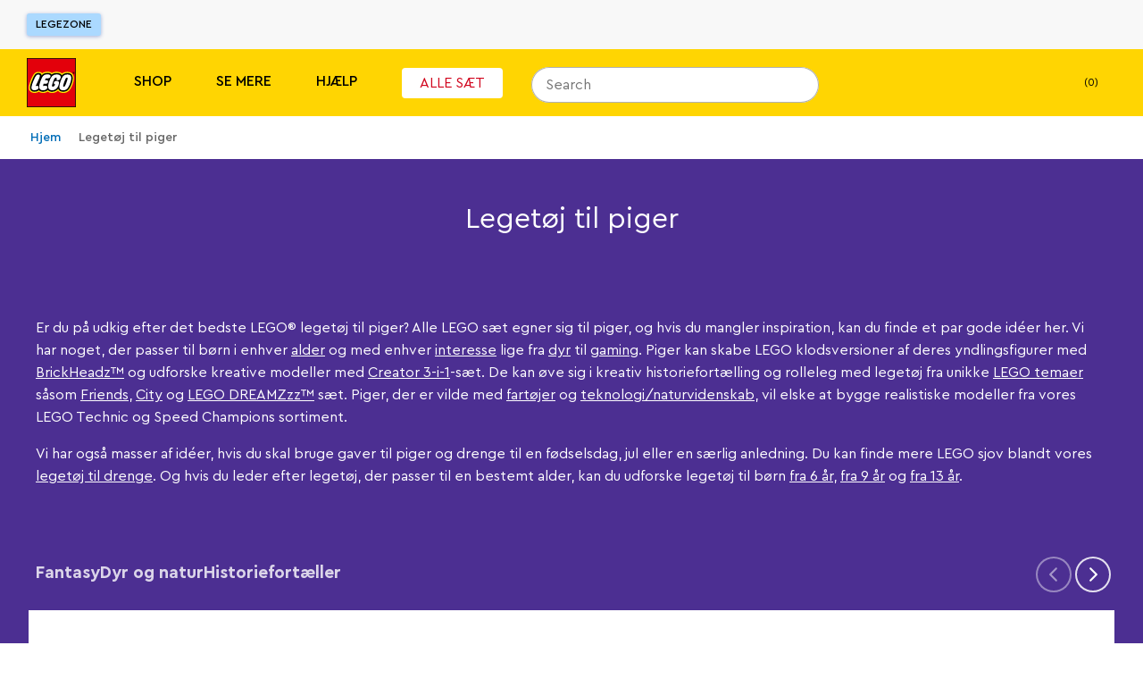

--- FILE ---
content_type: text/css; charset=utf-8
request_url: https://www.lego.com/_next/static/css/4fcb64ed370da990.css
body_size: 391
content:
.TabbedSKUCarousel_tabbedCarouselWrapper__Pfgm6{display:grid;grid-template-columns:1fr;grid-template-rows:repeat(2,auto);width:100%;max-width:1600px;isolation:isolate;background-color:var(--background-color);padding:var(--ds-spacing-md) var(--ds-spacing-xs);padding-right:0}.TabbedSKUCarousel_tabbedCarouselWrapper__Pfgm6.TabbedSKUCarousel_hasTitle__te4iH{grid-template-rows:repeat(3,auto)}.TabbedSKUCarousel_tabbedCarouselWrapper__Pfgm6.TabbedSKUCarousel_hasTitle__te4iH [data-test=tabs-list]{margin-top:0;margin-bottom:0}@media (min-width:36.25em){.TabbedSKUCarousel_tabbedCarouselWrapper__Pfgm6.TabbedSKUCarousel_hasTitle__te4iH [data-test=tabs]:nth-child(2){grid-row:3/3;grid-column:1/2;z-index:1;width:100%;height:-moz-min-content;height:min-content}.TabbedSKUCarousel_tabbedCarouselWrapper__Pfgm6{grid-template-columns:1fr 115px;grid-template-rows:repeat(2,auto);padding:var(--ds-spacing-lg)}}.TabbedSKUCarousel_tabbedCarouselWrapper__Pfgm6.TabbedSKUCarousel_light__DRVno button[role=tab]{color:var(--ds-color-transparent-black-900)}.TabbedSKUCarousel_tabbedCarouselWrapper__Pfgm6.TabbedSKUCarousel_light__DRVno button[role=tab]:hover,.TabbedSKUCarousel_tabbedCarouselWrapper__Pfgm6.TabbedSKUCarousel_light__DRVno button[role=tab][aria-selected=true]{color:var(--ds-color-action-static-dark-enabled);border-bottom:var(--ds-size-4xs) solid var(--ds-color-action-static-dark-enabled)}.TabbedSKUCarousel_tabbedCarouselWrapper__Pfgm6.TabbedSKUCarousel_dark__Ensbd button[role=tab]{color:var(--ds-color-transparent-white-900)}.TabbedSKUCarousel_tabbedCarouselWrapper__Pfgm6.TabbedSKUCarousel_dark__Ensbd button[role=tab]:hover,.TabbedSKUCarousel_tabbedCarouselWrapper__Pfgm6.TabbedSKUCarousel_dark__Ensbd button[role=tab][aria-selected=true]{color:var(--ds-color-action-static-light-enabled);border-bottom:var(--ds-size-4xs) solid var(--ds-color-action-static-light-enabled)}.TabbedSKUCarousel_title__NzmDO{grid-row:1/1;color:var(--title-color);margin:0;padding-bottom:var(--ds-spacing-xs);padding-left:var(--ds-spacing-3xs)}.TabbedSKUCarousel_title__NzmDO.TabbedSKUCarousel_center__Zz5f1{text-align:center}.TabbedSKUCarousel_tabbedCarouselWrapper__Pfgm6 [data-test=tabs]:first-child{grid-row:1/1;grid-column:1/2;z-index:1;width:100%;height:-moz-min-content;height:min-content}.TabbedSKUCarousel_carouselWrapper__7paN5{display:contents}.TabbedSKUCarousel_tabbedCarousel__VZEmQ{grid-column:1/1;grid-row:1/3;width:100%;display:none;opacity:0;overflow:hidden;padding-top:var(--ds-spacing-xl);padding-left:0;padding-bottom:0}.TabbedSKUCarousel_tabbedCarousel__VZEmQ.TabbedSKUCarousel_hasTitle__te4iH{grid-row:3/4;padding-top:0}.TabbedSKUCarousel_tabbedCarousel__VZEmQ.TabbedSKUCarousel_active__qMsRz{display:block;opacity:1}@media (min-width:75em){.TabbedSKUCarousel_tabbedCarousel__VZEmQ.TabbedSKUCarousel_active__qMsRz.TabbedSKUCarousel_hasFiveProductsOrFewer__hpyWp{padding-top:calc(var(--ds-spacing-lg) + var(--ds-spacing-2xs) + var(--ds-spacing-5xs));padding-bottom:var(--ds-spacing-4xs)}}@media (min-width:36.25em){.TabbedSKUCarousel_tabbedCarousel__VZEmQ{grid-column:1/3;grid-row:1/3;padding-top:0}}
/*# sourceMappingURL=4fcb64ed370da990.css.map*/

--- FILE ---
content_type: text/javascript; charset=utf-8
request_url: https://www.lego.com/_next/static/chunks/4223.cd2398cbe84c3cc4.js
body_size: 1203
content:
"use strict";(self.webpackChunk_N_E=self.webpackChunk_N_E||[]).push([[4223],{44223:function(e,t,i){i.r(t),i.d(t,{default:function(){return AccordionSectionWithData_AccordionSectionWithData}});var n=i(52322),o=i(2784),c=i(97729),a=i.n(c),l=i(82760),r=i(94504),s=i(62899),d=i(19453),h=i(80329);let p=(0,d.ZP)(h.Z).withConfig({componentId:"sc-3aa4a0c4-0"})`
  margin: 0;
`,g=d.ZP.li.withConfig({componentId:"sc-3aa4a0c4-1"})`
  display: block;
  border-bottom: 1px solid ${e=>e.theme.color("grey_light")};
  &:last-child {
    border-color: transparent;
  }
`,m=d.ZP.div.withConfig({componentId:"sc-3aa4a0c4-2"})`
  display: flex;
  align-items: center;
  justify-content: space-between;
  background-color: transparent;
  cursor: pointer;
  overflow: visible;
  position: relative;
  width: 100%;
  padding: ${e=>e.theme.sizing("ms")} 0;
`,u=(0,d.ZP)(h.Z).withConfig({componentId:"sc-3aa4a0c4-3"})`
  display: inline-block;
  text-align: left;
  flex: 1 1 auto;
  padding-right: ${e=>e.theme.sizing("xs")};
`,f=d.ZP.div.withConfig({componentId:"sc-3aa4a0c4-4"})`
  padding-bottom: ${e=>e.theme.sizing("md")};
  padding-right: ${e=>e.theme.sizing("md")};
`;var AccordionSection_AccordionSection=e=>{let{id:t,title:i,showTitle:c=!0,schema:d,accordionBlocks:h=[],renderBlockTitle:x=e=>({isActive:t})=>(0,n.jsxs)(m,{children:[e&&(0,n.jsx)(u,{size:"s2",weight:"semiBold",children:e}),(0,n.jsx)(l.Icon,{name:t?"chevron-up":"chevron-down",size:"large"})]}),disableAboveBreakpoint:k,className:A,onAccordionToggle:y,onContentClick:$}=e,j=(0,o.useRef)(null);return(0,n.jsxs)(n.Fragment,{children:[d?(0,n.jsx)(a(),{children:(0,n.jsx)("script",{type:"application/ld+json",dangerouslySetInnerHTML:{__html:d}})}):null,(0,n.jsxs)("div",{"data-test":"accordion-section",className:A,ref:j,onClick:e=>{let t=e.target;if("A"===t.tagName){let i=t.closest("li");if(!i)return;let n=j.current?.querySelectorAll("ul li"),o=n?Array.from(n).indexOf(i):0;e.stopPropagation(),$?.(e,o)}},children:[c&&i&&(0,n.jsx)(p,{tag:"h2",size:"s4",children:i}),(0,n.jsx)("ul",{children:h&&h.map((e,i)=>(0,n.jsx)(g,{children:(0,n.jsx)(s.Z,{id:`${t}-${i}`,renderTitle:x(e.title),disableAboveBreakpoint:k,onToggle:e=>y?.(e,i),children:(0,n.jsx)(f,{children:(0,n.jsx)(r.Z,{markup:e.text})})})},e.title))})]})]})},x=i(34327),AccordionSectionWithData_AccordionSectionWithData=({accordionSectionData:e})=>{let t=(0,x.P)(),i=(0,o.useMemo)(()=>{let t=e?.accordionBlocks?.map(e=>({"@type":"Question",name:e.title,acceptedAnswer:{"@type":"Answer",text:e.text}}))||[];if(!t.length)return null;let i=`{
      "@context": "https://schema.org",
      "@type": "FAQPage",
      "mainEntity": ${JSON.stringify(t)}}`;return i},[e]),c="None"===e.schema?void 0:i,a="faq-accordion",l=(e.title||e.id).replace(/<[^>]*>/g,""),r=`${a}:${l}`,s=`${a}:${e.id}`;return(0,n.jsx)(AccordionSection_AccordionSection,{id:e.id,title:e.title,showTitle:e.showTitle,accordionBlocks:e.accordionBlocks??[],schema:c??void 0,onAccordionToggle:(e,i)=>{let n=e?"open":"close";t({useAnalytics:!0,parentComponentType:a,contentSize:"standard",contentLabel:r,contentId:s,ctaType:n,misc:`${l}:${i+1}`,onClickAction:`accordion-${n}`})},onContentClick:(e,i)=>{t({useAnalytics:!0,parentComponentType:a,contentSize:"standard",contentLabel:r,contentId:s,ctaType:"accordion-link-clicked",misc:`${l}:${i+1}`,onClickAction:"accordion-link-clicked"})}})}}}]);
//# sourceMappingURL=4223.cd2398cbe84c3cc4.js.map

--- FILE ---
content_type: text/javascript; charset=utf-8
request_url: https://www.lego.com/_next/static/chunks/1420.2514d69cf10784b4.js
body_size: 2546
content:
(self.webpackChunk_N_E=self.webpackChunk_N_E||[]).push([[1420],{98790:function(t,e,o){"use strict";o.d(e,{F:function(){return HotSpotButton},P:function(){return getCoordinate}});var r=o(52322),n=o(82760),i=o(79736),a=o.n(i);let getCoordinate=(t,e,o)=>`${Math.max(0,t?.[e]?.[o]||t.default[o])}%`,HotSpotButton=({onClick:t,isOpen:e,ariaLabelOpen:o,ariaLabelClosed:i,tabIndex:l,coordinates:s,useSkrollBreakpoints:u=!0,dataTest:c,forwardRef:d,animateOpen:p=!0,backgroundColor:f="transparent",hotspotVisibility:_})=>{let{default:g,xs:m,sm:h,md:y,lg:C,xl:x}=_||{},getVisibilityValue=t=>{if(!_)return;let e=void 0!==t?t:g;if(void 0!==e)return"hidden"===e?"hidden":"visible"};return(0,r.jsx)("button",{ref:d,"data-test":c,className:`${a().button} ${a()[f]} ${u?a().skroll:a().legacy}  ${e?a().open:a().closed} ${p?a().animateOpen:""} ${_?a().hidden:""}`,"aria-label":e?o:i,tabIndex:l,onClick:t,style:{"--xsLeft":getCoordinate(s,"xs","x"),"--xsTop":getCoordinate(s,"xs","y"),"--smLeft":getCoordinate(s,"sm","x"),"--smTop":getCoordinate(s,"sm","y"),"--mdLeft":getCoordinate(s,"md","x"),"--mdTop":getCoordinate(s,"md","y"),"--lgLeft":getCoordinate(s,"lg","x"),"--lgTop":getCoordinate(s,"lg","y"),"--xlLeft":getCoordinate(s,"xl","x"),"--xlTop":getCoordinate(s,"xl","y"),"--visibility-default":getVisibilityValue(g),"--visibility-xs":getVisibilityValue(m),"--visibility-sm":getVisibilityValue(h),"--visibility-md":getVisibilityValue(y),"--visibility-lg":getVisibilityValue(C),"--visibility-xl":getVisibilityValue(x)},children:(0,r.jsx)(n.Icon,{name:"control-plus-solid",color:("transparent"!==f||e)&&"black"!==f?"ds-color-core-black":"ds-color-core-white",size:"medium"})})}},65726:function(t,e,o){"use strict";o.d(e,{fB:function(){return HotSpotGroup}});var r=o(52322),n=o(44711),i=o(2784),a=o(731),l=o(51887),s=o(92401),u=o(98790),c=o(71138),d=o.n(c);let HotSpotCard=({children:t,coordinate:e,isOpen:o=!1,useSkrollBreakpoints:n=!0,forwardRef:i,className:a=""})=>(0,r.jsx)("dialog",{open:o,className:`${a} ${d().card} ${n?d().skroll:d().legacy} ${o?d().open:""}`,ref:i,"data-test":"hot-spot-card",style:{"--top":`${e?.y||0}px`,"--left":`${e?.x||0}px`},children:t}),calculateTransformOrigin=(t,e,o,r,n,i,a,l,s)=>{let u=Math.max(0,Math.min(100,(n+a/2-t)/o*100));if(s){if(t>n)return"0% 50%";if(t+o<n)return"100% 50%"}return e+r<i?`${u}% 100%`:e>i+l?`${u}% 0%`:`${u}% ${Math.max(0,Math.min(100,(i+l/2-e)/r*100))}%`};var p=o(84786),f=o.n(p);let calculateHorizontalPositionForSide=(t,e,o,r,n)=>t?e+n:o-r-n,calculateVerticalPositionForSide=(t,e,o,r,n)=>{let i=(t+e)/2-o/2- -50;return i>=0&&i+o<=r?i:r-e>=o+n?e+n- -50:t>=o+n?t-o-n- -50:Math.max(0,Math.min(i,r-o))},HotSpotGroup=({hotSpots:t,onOpenHotSpot:e,onCloseHotSpot:o,useSkrollBreakpoints:c=!0,initialOpenHotSpotIndex:d=-1,className:p,cardClassName:_="",cardAlignment:g,buttonColor:m,setPopupCardAnimationOrigin:h,cardBuffer:y=16,hotspotVisibility:C})=>{let[x,S]=(0,i.useState)(d),b=(0,i.useMemo)(()=>-1!==x,[x]),H=(0,i.useRef)([]),k=(0,i.useRef)([]),[v,$]=(0,i.useState)([]),[B,E]=(0,a.Z)({polyfill:n.do}),V=(0,i.useRef)(null),[w,T]=(0,i.useState)(!1),{isIntersecting:L}=(0,l.s)(V,{threshold:.75})||{isIntersecting:!1};(0,i.useEffect)(()=>{let closeCard=t=>{let e=t.target,r=k.current[x];if(r===e||r?.contains(e))return;let n=H.current.some(t=>t===e||t?.contains(e));!n&&(S(-1),o&&o(x))};if(b){let t=V.current?.closest("section");return t?.addEventListener("click",closeCard),()=>{t?.removeEventListener("click",closeCard)}}},[b,o,x]);let[M,N]=(0,i.useState)(!1),[j,F]=(0,i.useState)([]);return(0,i.useEffect)(()=>{if(!H.current)return;let t=[];H.current.forEach((e,o)=>{let r;let n=k.current[o];if(!e||!n||!E)return;let{height:i,width:a,left:l,top:s}=E,{left:u,right:c,bottom:d,top:p,width:f,height:_}=e.getBoundingClientRect(),{height:m,width:h}=n.getBoundingClientRect(),C=u-l,x=c-l,S=p-s,b=d-s,H=C+f/2,v=i-b+-50,B=v>m+y,V=S>m+y,w=B||!V?b+y- -50:S-m-y- -50,T=a-x,L=C>h/2,M=T>h/2,N=V||B,j=!N;if(j)r=calculateHorizontalPositionForSide(H/a<=.5,x,C,h,y),w=calculateVerticalPositionForSide(S,b,m,i,y);else if(L&&M)r=H-h/2;else{let t="left"===g||"right"!==g&&!M;r=t?C-h:x}let F=calculateTransformOrigin(r,w,h,m,C,S,f,_,j);t[o]=F;let G={y:w,x:r};$(t=>{let e=[...t];return e[o]=G,e})}),F(t)},[g,E]),(0,i.useEffect)(()=>{x>=0&&j[x]&&h?.(j[x])},[x,j,h]),(0,i.useEffect)(()=>{H.current&&H.current.forEach((t,e)=>{t&&e===H.current.length-1&&!M&&t.addEventListener("animationend",()=>N(!0))})},[M]),(0,i.useEffect)(()=>{L&&T(!0)},[L]),(0,i.useEffect)(()=>{S(d)},[d]),(0,r.jsx)("div",{className:`${f().overlay}${p?` ${p}`:""} ${w?f().animateEntry:""}`,id:"test-hotspot-group",ref:(0,s.l)([B,V]),"data-test":"hot-spot-group-overlay",children:t.map(({coordinates:t,children:n,ariaLabelOpen:i,ariaLabelClosed:a,tabIndex:l},s)=>{let d=`hot-spot-${s}`,p=x===s;return(0,r.jsxs)(r.Fragment,{children:[(0,r.jsx)(u.F,{dataTest:d,forwardRef:t=>{H.current[s]=t},onClick:t=>{t?.stopPropagation(),p?(S(-1),o?.(s,!0)):(S(s),e?.(s))},isOpen:M&&p,coordinates:t,useSkrollBreakpoints:c,ariaLabelOpen:i,ariaLabelClosed:a,tabIndex:l,backgroundColor:m,hotspotVisibility:C},d),(0,r.jsx)(HotSpotCard,{isOpen:M&&p,forwardRef:t=>{k.current[s]=t},coordinate:v[s],useSkrollBreakpoints:c,className:_,children:n})]})})})}},38645:function(t,e,o){"use strict";o.d(e,{KZ:function(){return mapSingleCoordinate},ML:function(){return mapGridCoordinatesToPercentages}});let convertCoordinateToNumber=t=>"number"==typeof t?t:t[0]?.toUpperCase().charCodeAt(0)-64||1,mapSingleCoordinate=({gridCoordinate:t,gridDimensions:e})=>{let{row:o,column:r}=t,n=convertCoordinateToNumber(r),{row:i,column:a}=e,l=convertCoordinateToNumber(a),s=100/i,u=100/l;return{x:(Math.min(n,l)-1)*u+u/2,y:(Math.min(o,i)-1)*s+s/2}},mapGridCoordinatesToPercentages=({gridCoordinates:t,gridDimensions:e})=>{let o=[],r=["default","xs","sm","md","lg","xl"];return t.forEach((n,i)=>{let a={},l=n.default,s=e.default;r.forEach(o=>{a[o]=mapSingleCoordinate({gridCoordinate:t[i][o]||l,gridDimensions:e[o]||s})}),o.push(a)}),o}},79736:function(t){t.exports={button:"HotSpotButton_button__E3uwB",legacy:"HotSpotButton_legacy__0YuGh",skroll:"HotSpotButton_skroll__Zne6m",hidden:"HotSpotButton_hidden__hu_VD",transparent:"HotSpotButton_transparent__a5Mw8",closed:"HotSpotButton_closed__bIFUD",open:"HotSpotButton_open__ScpDA",animateOpen:"HotSpotButton_animateOpen__k_NBc",white:"HotSpotButton_white__t3aqj",black:"HotSpotButton_black__ygK63"}},71138:function(t){t.exports={card:"HotSpotCard_card__N_rh5",skroll:"HotSpotCard_skroll___j9mH",legacy:"HotSpotCard_legacy__xn864",open:"HotSpotCard_open__KmQ33"}},84786:function(t){t.exports={overlay:"HotSpotGroup_overlay__BXyUL",animateEntry:"HotSpotGroup_animateEntry__8fV_U",fadeInDrop:"HotSpotGroup_fadeInDrop__yKs_d"}}}]);
//# sourceMappingURL=1420.2514d69cf10784b4.js.map

--- FILE ---
content_type: text/javascript; charset=utf-8
request_url: https://www.lego.com/_next/static/chunks/3149-431f2c55191ec395.js
body_size: 3452
content:
"use strict";(self.webpackChunk_N_E=self.webpackChunk_N_E||[]).push([[3149],{66403:function(e,t,r){r.d(t,{E:function(){return s},S:function(){return getImageAspectRatioPadding}});var i=r(19453);let n=`
  position: absolute;
  top: 0;
  left: 0;
  right: 0;
  bottom: 0;
`,getImageAspectRatioPadding=(e,t)=>{let r=`${t||0}%`;if(e){let{width:t,height:i}=e;"number"==typeof t&&"number"==typeof i&&t>0&&i>0&&(r=`${100/(t/i)}%`)}return r},s=i.ZP.img.withConfig({componentId:"sc-b20e133f-0"})`
  display: inline-block;
  vertical-align: middle;
  max-width: 100%;
  ${e=>i.iv`
    object-fit: ${e.objectFit};
    width: ${e.fillParent?"100%":"auto"};
    height: ${e.fillParent?"100%":"auto"};
    ${e.fillParent?n:""}
  `}}
`},83120:function(e,t,r){r.d(t,{b8:function(){return checkIsLoaded},ZP:function(){return Image_Image},V9:function(){return getImageMimeType},Jn:function(){return getImageUrl},Ow:function(){return isCsAsset},nY:function(){return makeSrcSet}});var i=r(52322),n=r(2784),s=r(66403),o=r(19126),utils_getImageFormatFromFilename=(e,t)=>e.endsWith(".jpg")||e.endsWith(".jpeg")||e.endsWith(".jfif")?"jpg":e.endsWith(".gif")?"gif":e.endsWith(".png")?"png":t||"png";let getQueryParams=(e,t,r,i)=>{let{fit:n,format:s,quality:o,width:a,height:d,dpr:l}=t||{},c=r||{},u=i||utils_getImageFormatFromFilename(e,s||c.format||"png"),g="jpg"===u||"webply"===u?o||c.quality||80:void 0,f=a||(d?void 0:c.width),p=d||(a?void 0:c.height),m=f&&p?n||c.fit||"bounds":void 0;return{fit:m,format:u,quality:g,width:f,height:p,dpr:l||c.dpr||1}};var utils_getOptimisedImageUrl=(e,t,r)=>{if(e){let i=e.indexOf("?"),n=-1===i?e:e.substring(0,i),s=-1===i?"":e.substr(i+1),a=(0,o.parse)(s);return`${n}?${(0,o.stringify)({...getQueryParams(n,t,a,r)})}`}return""};let a={jpeg:"image/jpeg",jpg:"image/jpeg",png:"image/png",gif:"image/gif",webply:"image/webp"},d=new Set,isProperKey=e=>!!e&&e in a,getImageMimeType=e=>isProperKey(e)?a[e]:void 0,isCsAsset=e=>"string"==typeof e&&-1!==e.indexOf("lego.com/cdn/cs/set/assets"),l=/width=\d+|height=\d+/,canBeResolutionScaled=(e,t,r)=>isCsAsset(e)&&!!(l.test(e)||t||r),c=[1,1.5,2],getPixelDensityRatios=e=>e&&"number"==typeof e?c.reduce((t,r)=>e>=r?[...t,r]:t,[]):c,getUrlWithoutParams=e=>"string"==typeof e?e.replace(/\?.*/,""):"",checkLoadedImagesHasSrc=e=>{let t=getUrlWithoutParams(e);return d.has(t)},checkSrcIsDataUri=e=>"string"==typeof e&&0===e.indexOf("data:image"),checkIsLoaded=e=>!!e&&(checkSrcIsDataUri("string"==typeof e?e:e.url)||checkLoadedImagesHasSrc("string"==typeof e?e:e.url)),addSrcToLoadedImages=e=>{if(!checkSrcIsDataUri(e)){let t=getUrlWithoutParams(e);d.add(t)}},getImageUrl=({url:e,width:t,height:r,format:i})=>isCsAsset(e)?utils_getOptimisedImageUrl(e,{width:t||0,height:r||0},i):e,makeSrcSet=(e,t)=>{let{url:r,width:i,height:n,format:s,maxPixelDensity:o}=e;if(isCsAsset(r)){let e=getImageUrl({url:r,width:i,height:n,format:s});if(canBeResolutionScaled(r,i,n)){let t=getPixelDensityRatios(o);return t.map(t=>{let r=t>1?` ${t}x`:"";return`${e.replace(/dpr=\d+/,`dpr=${t}`)}${r}`}).join(",\n")}}return t?void 0:r};var Image_Image=({src:e,alt:t,onLoad:r,onError:o,className:a,fillParent:d,objectFit:l="cover","data-test":c,...u})=>{let g=(0,n.useRef)(null),[f,p]=(0,n.useState)(checkIsLoaded(e)),handleLoadComplete=e=>{addSrcToLoadedImages(e.src),p(!0),r&&r(e)};if((0,n.useEffect)(()=>{!f&&g.current?.complete&&handleLoadComplete(g.current)}),!e)return null;let m="string"==typeof e?e:getImageUrl(e);if(!m)return null;let h="string"==typeof e?void 0:makeSrcSet(e,!0);return(0,i.jsx)(s.E,{...u,ref:g,srcSet:h,src:m,alt:t,objectFit:l,fillParent:d||!1,onLoad:e=>{handleLoadComplete(e.currentTarget)},onError:o,className:a,"data-test":c})}},40127:function(e,t,r){r.d(t,{Z:function(){return Picture_Picture},E:function(){return getInitialSrc}});var i=r(52322),n=r(2784),s=r(83120),o=r(19453);let a=`
  position: absolute;
  top: 0;
  left: 0;
  right: 0;
  bottom: 0;
`,d=(0,o.ZP)("picture").withConfig({componentId:"sc-e1c880e1-0"})`
  ${({fillParent:e})=>e?a:""}
`,getInitialSrc=e=>e.find(e=>e?.url&&"string"==typeof e.url)||{url:""},getInitialImageSrcUrl=e=>(0,s.Jn)({url:e.url,width:e.width,height:e.height,format:e.format}),getSources=e=>e.map((e,t)=>{if(e?.url)return(0,i.jsxs)(n.Fragment,{children:[(0,s.Ow)(e.url)&&(0,i.jsx)("source",{type:(0,s.V9)("webply"),media:e.media,srcSet:(0,s.nY)({...e,format:"webply"})},`webp-${t}`),(0,i.jsx)("source",{type:(0,s.V9)(e.format),media:e.media,srcSet:(0,s.nY)(e)},`source-${t}`)]},`source-${t}`)});var Picture_Picture=({srcset:e,alt:t,onLoad:r,objectFit:o="cover",className:a,fillParent:l,"data-test":c,...u})=>{let[g]=(0,n.useState)(getInitialImageSrcUrl(getInitialSrc(e))),[f,p]=(0,n.useState)((0,s.b8)(g));return(0,i.jsxs)(d,{fillParent:l,className:a,"data-test":c,children:[getSources(e),(0,i.jsx)(s.ZP,{...u,src:g,alt:t,onLoad:e=>{let t=window.picturefill;t&&t.call(window),p(!0),"function"==typeof r&&r(e)},isLoaded:f,objectFit:o,fillParent:l||!1})]})}},91949:function(e,t,r){var i=r(2784);let n=new Map,s="undefined"!=typeof IntersectionObserver?new IntersectionObserver(e=>{e.forEach(e=>{let t=n.get(e.target);void 0!==t&&t(e)})},{rootMargin:"100px",threshold:[0,.25,.5,.75,1]}):void 0,observeElement=(e,t)=>void 0===s?()=>{}:(s.observe(e),n.set(e,t),()=>{s.unobserve(e),n.delete(e)});let Observer=class Observer extends i.Component{componentWillUnmount(){void 0!==this.unobserve&&this.unobserve()}render(){let{children:e}=this.props;return e(this.observerProps)}constructor(...e){super(...e),this.isIntersecting=!1,this.onIntersection=e=>{let{threshold:t}=this.props,r=e.isIntersecting&&e.intersectionRatio>=(t||0);if(r!==this.isIntersecting){let{onIntersection:t,unObserveAfterFirstIntersection:i}=this.props;this.isIntersecting=r,t(r,e.boundingClientRect,e.target),i&&void 0!==this.unobserve&&this.unobserve()}},this.onRef=e=>{e&&(void 0!==this.unobserve&&this.unobserve(),this.unobserve=observeElement(e,this.onIntersection))},this.observerProps={onRef:this.onRef}}};t.Z=Observer},80238:function(e,t,r){r.d(t,{Z:function(){return LazyImage_LazyImage}});var i=r(52322),n=r(2784),s=r(83120),o=r(40127),a=r(91949),d=r(63218),l=r(19453);let c=`
  position: absolute;
  top: 0;
  left: 0;
  right: 0;
  bottom: 0;
`,reorderSrcSet=e=>[...e].sort((e,t)=>"number"==typeof e.cssOrder&&"number"==typeof t.cssOrder?e.cssOrder-t.cssOrder:0),generateWidthForContainer=(e,t)=>{if(t)return l.iv`
      width: auto;
    `;let r=reorderSrcSet(e).reduce((e,t)=>{let{width:r,media:i}=t,n=i?`@media screen and ${i} {
          width: ${(0,d.Q)(r||0)};
        }`:`width: ${(0,d.Q)(r||0)};`;return l.iv`${e}${n}`},[]);return r},generatePlaceholderCssForBreakPoints=e=>{let t=reorderSrcSet(e).reduce((e,t)=>{let{width:r,height:i,media:n}=t,s=0;r&&i&&(s=100/(r/i));let o=n?`
          @media screen and ${n} {
            padding-bottom: ${s}%;
          }
        `:`
          padding-bottom: ${s}%;
        `;return l.iv`${e}${o}`},[]);return t},u=l.ZP.div.withConfig({componentId:"sc-638c09c4-0"})`
  display: inline-block;
  vertical-align: middle;
  opacity: 0;
  transition: opacity 0.3s ease-in;
  ${e=>{if(e.doTransition||e.isLoaded)return l.iv`
        opacity: 1;
      `}}
  ${e=>e.fillParent?l.iv`
        ${c}
      `:l.iv`
        position: ${e.isLoaded?"static":"relative"};
        max-width: 100%;
        ${generateWidthForContainer(e.srcset,e.isLoaded)}
      `}
`,g=l.iv`
  ${e=>{if(!e.doTransition&&!e.isLoaded)return l.iv`
        position: absolute;
        top: 0;
        left: 0;
      `}}
`,f=(0,l.ZP)(o.Z).withConfig({componentId:"sc-638c09c4-1"})`
  ${g};
`,p=(0,l.ZP)(s.ZP).withConfig({componentId:"sc-638c09c4-2"})`
  ${g};
`,m=l.ZP.div.withConfig({componentId:"sc-638c09c4-3"})`
  ${e=>e.fillParent||e.doTransition?l.iv`
        ${c}
      `:l.iv`
        ${generatePlaceholderCssForBreakPoints(e.srcset)}
      `}
`;var LazyImage_LazyImage=e=>{let{srcset:t,alt:r,objectFit:d="cover",className:l,fillParent:c,initLoadThreshold:g,"data-test":h}=e,[I,v]=(0,n.useState)((0,o.E)(t)),[b,P]=(0,n.useState)(I.url&&(0,s.b8)(I.url)?"FULLRES":"PREVIEW"),S=t.some(e=>(0,s.Ow)(e?.url))||t.length>1;(0,n.useEffect)(()=>{v((0,o.E)(t))},[t]);let handleOnLoad=()=>{"LOADING"===b&&P("TRANSITION")},handleTransitionEnd=()=>{P("FULLRES")};return(0,i.jsx)(a.Z,{threshold:g,onIntersection:e=>{e&&"PREVIEW"===b&&P("LOADING")},unObserveAfterFirstIntersection:!0,children:({onRef:e})=>(0,i.jsxs)(u,{ref:e,srcset:t,className:l,fillParent:c,isLoaded:"FULLRES"===b,doTransition:"TRANSITION"===b,onTransitionEnd:handleTransitionEnd,"data-test":h,children:["FULLRES"!==b&&(0,i.jsx)(m,{srcset:t,fillParent:c,doTransition:"TRANSITION"===b}),"PREVIEW"!==b&&(0,i.jsx)(i.Fragment,{children:S?(0,i.jsx)(f,{"data-test":"product-leaf-image",srcset:t,alt:r,objectFit:d,fillParent:c,onLoad:handleOnLoad,isLoaded:"FULLRES"===b,doTransition:"TRANSITION"===b}):(0,i.jsx)(p,{src:I,srcset:t,alt:r,objectFit:d,fillParent:c,onLoad:handleOnLoad,isLoaded:"FULLRES"===b,doTransition:"TRANSITION"===b})})]})})}},61810:function(e,t,r){r.d(t,{W:function(){return getInitPropsFromContext}});var i=r(12448),n=r(34406);function getInitPropsFromContext(e){return{locale:(0,i.Kd)({url:e.asPath}).locale,appVersion:n.env.APP_VERSION}}},1097:function(e,t,r){r.d(t,{k:function(){return getInitialProps}}),r(9200);var i=r(61810);async function getInitialProps({ctx:e,queries:t=[],handleError:r=()=>{},loadHeaderAndFooter:n=!0,includeTranslationsProvider:s=!0}){let o=(0,i.W)(e);return e.req?.url?.includes("_next/data")||e.asPath?.includes("_next/data"),e?.res?.setHeader("Cache-Control","public, max-age=3600, stale-while-revalidate=60"),{initProps:{...o,renderLegoIslands:!1}}}r(57826),r(43690),r(67339),r(43352),r(58608),r(5822),r(69668),r(38488),r(65444),r(35196),r(42431)}}]);
//# sourceMappingURL=3149-431f2c55191ec395.js.map

--- FILE ---
content_type: text/javascript; charset=utf-8
request_url: https://www.lego.com/_next/static/chunks/6898.db45c1bf4f6d2f00.js
body_size: 3351
content:
(self.webpackChunk_N_E=self.webpackChunk_N_E||[]).push([[6898,4766],{56682:function(e,t,a){"use strict";a.d(t,{a:function(){return getTaxonomyTag}});let getTaxonomyTag=(e,t)=>{let a=e?.find(e=>e?.tag===t)?.terms?.[0]||"";return a?"unspecified"===a?"not-applicable":a:"no-input"}},64766:function(e,t,a){"use strict";a.r(t),a.d(t,{formatColorScheme:function(){return formatColorScheme},formatProducts:function(){return formatProducts},onCTAClick:function(){return onCTAClick},onProductClick:function(){return onProductClick}});var o=a(52322),r=a(40017),n=a(34327),l=a(39082),c=a(66066),i=a(4370),s=a(54056),d=a(17875),u=a(89387),m=a(2784),p=a(56682),b=a(13760);let onCTAClick=({triggerCTAEvent:e,parentComponentType:t,componentSubtype:a,analyticsTitle:o,contentLabel:r,semanticModelId:n,id:l,creativeType:c,contentPurpose:i,contentPhase:s,contentActivation:d,contentAudience:u,contentTheme:m})=>{e({useAnalytics:!0,parentComponentType:t,componentSubtype:a,ctaType:o,contentSize:"standard",contentLabel:`${r}${n?`:${n}`:""}`,contentId:`${t}:${l}`,onClickAction:r,creativeType:c,contentPurpose:i,contentPhase:s,contentActivation:d,contentAudience:u,contentTheme:m})},onProductClick=({triggerCTAEvent:e,parentComponentType:t,componentSubtype:a,analyticsTitle:o,contentLabel:r,semanticModelId:n,id:l,position:c,productCode:i,creativeType:s,contentPurpose:d,contentPhase:u,contentActivation:m,contentAudience:p,contentTheme:b})=>e({useAnalytics:!0,parentComponentType:t,componentSubtype:a,ctaType:`${o}:${i}:${c+1}`,contentTheme:b,contentSize:"standard",contentLabel:`${r}${n?`:${n}`:""}`,contentId:`${t}:${l}`,onClickAction:`${r}:${i}:${c+1}`,creativeType:s,contentPurpose:d,contentPhase:u,contentActivation:m,contentAudience:p}),formatProducts=e=>e.filter(e=>e?.data).map(e=>{let t=[{url:e?.imageOverride||e?.data.listingAssets?.[0]?.url||e?.data.primaryImage||e?.data.secondaryImage||"",tag:e?.data.name||"",id:e?.data?.listingAssets?.[0]?.id||""}];return{...e?.data,listingAssets:t}}),formatColorScheme=({products:e,backgroundColor:t,textColor:a,leafBackgroundColor:o,leafTextColor:r,leafFrame:n})=>{let l=e.some(e=>e?.__typename==="MultiVariantProduct");return{backgroundColor:t,textColor:a,leafBackgroundColor:l?"ds-color-layer-default":o,leafTextColor:l?"ds-color-text-default":r,leafFrame:n}};t.default=({data:e})=>{let{client:t}=(0,l.Xp)(),{activeVariant:a}=(0,r.If)("hp_mandd_customcarouselui_abt-233"),{trackEvent:C}=(0,d.x)(),h=(0,n.P)(),{id:g,analyticsTitle:f,algorithm:T,productSource:v,personalisationMetadata:k,tags:S}=e,_="product-carousel",x=`${_}:${f}`,y=("listing"===v?"product-listing":v)||"",{personalisationId:$,modelId:I,modelName:P}=k||{},U=(0,c.Z)({algorithms:[I||T]}),A=(0,i.Z)(U),{data:K,error:E,loading:D}=U[0]||{},O=(0,p.a)(S,"themes"),R=(0,p.a)(S,"creative_type"),L=(0,p.a)(S,"content_purpose"),W=(0,p.a)(S,"content_phase"),j=(0,p.a)(S,"content_audience"),M=(0,p.a)(S,"content_activation"),w=formatProducts(T&&K?.products?.length?K?.products?.map(e=>({data:e,imageOverride:""})):e.SKUCarouselProducts),N=(0,m.useCallback)(e=>{onCTAClick({triggerCTAEvent:h,parentComponentType:_,componentSubtype:y,analyticsTitle:f,contentLabel:x,semanticModelId:K?.semanticModelId,id:g,creativeType:R,contentPurpose:L,contentPhase:W,contentActivation:M,contentAudience:j,contentTheme:O}),t?.track({eventType:"uec://com.lego/events/Interaction?v=1.0.0",element:e.currentTarget,data:{schema:"uec://com.lego/properties/Interaction?v=1.0.0",intent:"VIEW"}},{additionalContexts:[{schema:"uec://com.lego/properties/TargetContext?v=1.0.0",name:"SHOP"}]})},[h,y,f,x,K,g,R,L,W,M,j,O,t]),Z=(0,m.useCallback)(({position:e,productCode:t})=>{let a=(0,b.Df)(w[e],x);onProductClick({triggerCTAEvent:h,parentComponentType:_,componentSubtype:y,analyticsTitle:f,contentLabel:a,semanticModelId:K?.semanticModelId,id:g,position:e,productCode:t,creativeType:R,contentPurpose:L,contentPhase:W,contentActivation:M,contentAudience:j,contentTheme:O}),T&&A[0]&&A[0].handleRecommenderInteraction(t)},[h,y,f,x,K,g,T,A,R,L,W,M,j,O,w]),F="product-carousel";(0,m.useEffect)(()=>{$&&C({id:$,source:d.s.PersonalisationEngine,parentComponentType:F,modelId:I||"",semanticModelId:P||"",contentId:`${F}:${g}`,contentTheme:O||""})},[I,g,$,O,P,F,C]);let V=(0,m.useCallback)((e,a)=>{t?.track({eventType:"uec://com.lego/events/Interaction?v=1.0.0",element:e.currentTarget,data:{schema:"uec://com.lego/properties/Interaction?v=1.0.0",intent:1===a?"NEXT":"PREVIOUS"}})},[t]),{ref:B}=(0,l.jc)({schema:"uec://com.lego/properties/ListContext?v=1.0.0",name:"product-carousel",numberOfItems:T?K?.products?.length??0:e.SKUCarouselProducts?.length??0,type:"CAROUSEL"});if(T&&(D||E||!K?.products?.length&&!e.SKUCarouselProducts.length))return null;let z=formatColorScheme({products:w,backgroundColor:e.SKUCarouselBackgroundColor,textColor:e.textColor,leafBackgroundColor:e.leafBackgroundColor,leafTextColor:e.leafTextColor,leafFrame:e.leafFrame}),X={...e,...z,title:e.displayTitle&&e.title?e.title:"",products:w,fullWidth:"variant_c_abt233"===a,handleCTAClick:N,handleArrowClick:V,handleProductClick:Z,eventDetail:{componentSubtype:y,contentLabel:x,semanticModelId:K?.semanticModelId,recommendationId:K?.recommendationId}};return T?(0,o.jsx)(s.Z,{handleRecommendationsDisplayed:()=>{A[0]?.handleRecommendationsDisplayed()},children:(0,o.jsx)(u.Z,{ref:B,...X})}):(0,o.jsx)(u.Z,{ref:B,...X})}},56898:function(e,t,a){"use strict";a.r(t),a.d(t,{default:function(){return TabbedSKUCarouselWithData_TabbedSKUCarouselWithData}});var o=a(52322),r=a(34327),n=a(39082),l=a(66066),c=a(4370),i=a(54056),s=a(2784),d=a(82760),u=a(89387),m=a(55743),p=a.n(m);let b=s.forwardRef(({title:e,titleAlignment:t,accessibleTitle:a,tabs:r,backgroundColor:n,colorMode:l,handleArrowClick:c,handleCTAClick:i,handleTabClick:m,carouselWrapperRef:b},C)=>{{let[h,g]=(0,s.useState)(0),[f,T]=(0,s.useState)(null),[v,k]=(0,s.useState)(!1),S=(0,s.useCallback)(e=>{null!==e&&T(e)},[]),_="light"===l?"default":"inverted";return(("light"===l&&"ds-color-layer-default"===n||"ds-color-core-white"===n)&&(_="primary"),(0,s.useEffect)(()=>{f&&v&&f.scrollIntoView({behavior:"smooth",inline:"center",block:"nearest"})},[f,v]),r.length)?(0,o.jsxs)("section",{className:`${p().tabbedCarouselWrapper} ${p()[l]} ${e?p().hasTitle:""}`,style:{"--background-color":`var(--${n})`},ref:C,children:[e&&(0,o.jsx)("h2",{style:{"--title-color":`${"dark"===l?"var(--ds-color-text-inverse)":"var(--ds-color-text-default)"}`},className:`${p().title} ${t?p()[t]:""} ds-heading-xl`,children:e}),(0,o.jsx)(d.Tabs,{ariaLabel:a,defaultActiveTab:h,id:"tabs-primary",showDivider:!1,tabAppearance:_,tabSize:"medium",tabVariant:"default",children:r.map((e,t)=>(0,o.jsx)("button",{id:e.title,onClick:e=>{m?.(e,t),g(t),v||k(!0)},ref:h===t?S:null,children:e.title},`tab-${t}`))}),(0,o.jsx)("div",{className:p().carouselWrapper,ref:b,children:r.map((t,a)=>{let o=h===a,r=o&&(t?.products?.length??0)<=5,n=`${p().tabbedCarousel} ${o?p().active:""} ${r?p().hasFiveProductsOrFewer:""} ${e?p().hasTitle:""}`;return(0,s.createElement)(u.Z,{...t,title:"",cta:{link:"",label:""},shouldResetScroll:o,role:"tabpanel","aria-labelledby":t.title,tabIndex:o?0:-1,className:n,key:`sku-carousel-${a}`,eventSource:t.eventSource||"tabbed-product-carousel",eventDetail:t.eventDetail,handleCTAClick:i,handleArrowClick:c})})})]}):null}});b.displayName="TabbedSKUCarousel";var C=a(64766),h=a(13760),TabbedSKUCarouselWithData_TabbedSKUCarouselWithData=({data:e})=>{let{client:t}=(0,n.Xp)(),[a,d]=(0,s.useState)(Array(e.tabs.length).fill(!1)),u=(0,r.P)(),[m,p]=(0,s.useState)(0),{ref:g,updateContext:f}=(0,n.jc)({schema:"uec://com.lego/properties/TabContext?v=1.0.0",name:"tabbed-content-explorer",index:0}),{id:T,accessibleTitle:v,analyticsTitle:k}=e,S="tabbed-product-carousel",_=e.tabs.map(e=>e.algorithm),x=(0,l.Z)({algorithms:_}),y=(0,c.Z)(x),$=s.useCallback(t=>e.tabs[t].algorithm&&x[t]?.data?x[t]?.data?.products?.length||0:e.tabs[t].SKUCarouselProducts.length||0,[e.tabs,x]),{ref:I,updateContext:P}=(0,n.jc)({schema:"uec://com.lego/properties/ListContext?v=1.0.0",name:"product-carousel",numberOfItems:$(0),type:"CAROUSEL"});(0,s.useEffect)(()=>{P({schema:"uec://com.lego/properties/ListContext?v=1.0.0",name:"product-carousel",numberOfItems:$(m),type:"CAROUSEL"}),f({schema:"uec://com.lego/properties/TabContext?v=1.0.0",name:"tabbed-content-explorer",index:m})},[m,P,f,$]);let onTabClick=(a,o)=>{let r=`${k}:${e.tabs[o].analyticsTitle}`,n=`${S}:${r}`,l="listing"===e.tabs[o].productSource?"product-listing":e.tabs[o].productSource||"";u({useAnalytics:!0,parentComponentType:S,componentSubtype:l,ctaType:r,contentTheme:"",contentSize:"standard",contentLabel:n,contentId:`${S}:${T}`,onClickAction:n}),t?.track({eventType:"uec://com.lego/events/Interaction?v=1.0.0",element:a.currentTarget,data:{schema:"uec://com.lego/properties/Interaction?v=1.0.0",intent:"VIEW"}},{additionalContexts:[{schema:"uec://com.lego/properties/TargetContext?v=1.0.0",name:"PRODUCT_CAROUSEL_TAB"}]}),p(o)},U={title:e.tabbedContentTitle,titleAlignment:e.titleAlignment,accessibleTitle:v,colorMode:e.colorMode,backgroundColor:e.tabbedContentBackgroundColor,handleArrowClick:(e,a)=>{t?.track({eventType:"uec://com.lego/events/Interaction?v=1.0.0",element:e.currentTarget,data:{schema:"uec://com.lego/properties/Interaction?v=1.0.0",intent:1===a?"NEXT":"PREVIOUS"}})},handleCTAClick:e=>{t?.track({eventType:"uec://com.lego/events/Interaction?v=1.0.0",element:e.currentTarget,data:{schema:"uec://com.lego/properties/Interaction?v=1.0.0",intent:"VIEW"}},{additionalContexts:[{schema:"uec://com.lego/properties/TargetContext?v=1.0.0",name:"SHOP"}]})},handleTabClick:(t,o)=>{onTabClick(t,o),a[o]||(e.tabs[o].algorithm&&y[o]&&y[o]?.handleRecommendationsDisplayed(),d(e=>{let t=[...e];return t[o]=!0,t}))},carouselWrapperRef:I,tabs:e.tabs.map((e,t)=>{let a=x[t]?.data?.products||[];if(e.algorithm&&!a.length)return null;let o=(0,C.formatProducts)(a.length?a.map(e=>({data:e,imageOverride:""})):e.SKUCarouselProducts),r=`${k}:${e.analyticsTitle}`,n=`${S}:${r}`,l=x[t]?.data?.semanticModelId,c=x[t]?.data?.recommendationId,i="listing"===e.productSource?"product-listing":e.productSource||"";return{...e,products:o,...(0,C.formatColorScheme)({products:o,backgroundColor:e.SKUCarouselBackgroundColor,textColor:e.textColor,leafBackgroundColor:e.leafBackgroundColor,leafTextColor:e.leafTextColor,leafFrame:e.leafFrame}),handleCTAClick:()=>(0,C.onCTAClick)({triggerCTAEvent:u,parentComponentType:S,componentSubtype:i,analyticsTitle:r,contentLabel:n,semanticModelId:l,id:T}),handleProductClick:({position:a,productCode:c})=>{let s=(0,h.Df)(o[a],n);(0,C.onProductClick)({triggerCTAEvent:u,parentComponentType:S,componentSubtype:i,analyticsTitle:r,contentLabel:s,semanticModelId:l,id:T,position:a,productCode:c}),e.algorithm&&y[t]&&y[t].handleRecommenderInteraction(c)},eventSource:S,eventDetail:{componentSubtype:i,contentLabel:n,semanticModelId:l,recommendationId:c}}}).filter(e=>null!==e)},A=e.tabs[0].algorithm&&x[0]?.data?.products;return A?(0,o.jsx)(i.Z,{handleRecommendationsDisplayed:()=>{y[0]?.handleRecommendationsDisplayed(),d(e=>{let t=[...e];return t[0]=!0,t})},children:(0,o.jsx)(b,{ref:g,...U})}):(0,o.jsx)(b,{ref:g,...U})}},55743:function(e){e.exports={tabbedCarouselWrapper:"TabbedSKUCarousel_tabbedCarouselWrapper__Pfgm6",hasTitle:"TabbedSKUCarousel_hasTitle__te4iH",light:"TabbedSKUCarousel_light__DRVno",dark:"TabbedSKUCarousel_dark__Ensbd",title:"TabbedSKUCarousel_title__NzmDO",center:"TabbedSKUCarousel_center__Zz5f1",carouselWrapper:"TabbedSKUCarousel_carouselWrapper__7paN5",tabbedCarousel:"TabbedSKUCarousel_tabbedCarousel__VZEmQ",active:"TabbedSKUCarousel_active__qMsRz",hasFiveProductsOrFewer:"TabbedSKUCarousel_hasFiveProductsOrFewer__hpyWp"}}}]);
//# sourceMappingURL=6898.db45c1bf4f6d2f00.js.map